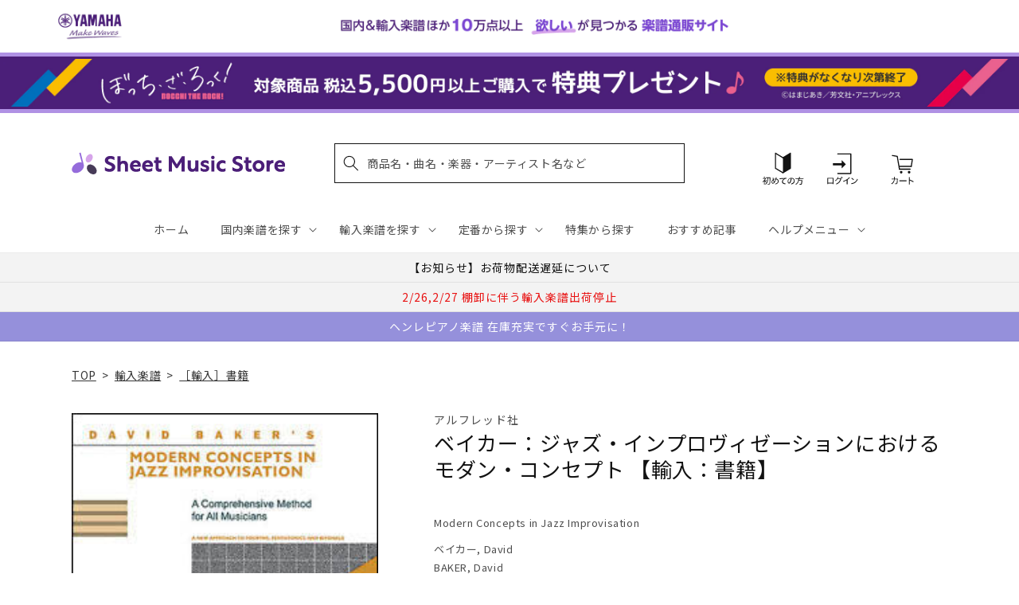

--- FILE ---
content_type: application/javascript; charset=utf-8
request_url: https://recommendations.loopclub.io/v2/storefront/template/?product_id=6910036705331&theme_id=124802433075&page=sheetmusic.jp.yamaha.com%2Fproducts%2F2600000363082&r_type=product&r_id=6910036705331&page_type=product_page&currency=JPY&shop=yamahasms.myshopify.com&user_id=1769317788-8f018d3a-dcd0-47ed-b85b-7b766feb1534&locale=ja&screen=desktop&qs=%7B%7D&client_id=15cdeb3d-1ad2-4cb9-a8f6-f046a3030685&cbt=true&cbs=true&market=2150793267&callback=jsonp_callback_53938
body_size: 9355
content:
jsonp_callback_53938({"visit_id":"1769317794-57dd4439-7e42-476c-b9e6-c457b8f22daa","widgets":[{"id":218812,"page_id":129788,"widget_serve_id":"e5262e63-5f21-4c26-84b3-a54427387f97","type":"similar_products","max_content":20,"min_content":1,"enabled":true,"location":"shopify-section-product-recommendations","title":"この商品に関連する商品","css":"/* ここから、追加CSS */li.rktheme-carousel-slide.glide__slide{    text-size-adjust: 100%;    -webkit-text-size-adjust: 100%;}.rktheme-carousel-arrows button {    display: block !important;}.rktheme-product-title {    margin-top: 0.5rem;    margin-bottom: 1.3rem;    font-weight: 400;    width: 100%;}a.rktheme-product-title {    text-decoration: none;    overflow: hidden;    display: -webkit-box;    -webkit-box-orient: vertical;    -webkit-line-clamp: 3;}a:hover.rktheme-product-title {    text-decoration: none;}a:hover.rktheme-bundle-product-title {    text-decoration: none;   opacity: 0.6 ;}.rktheme-product-price-wrap {    margin-bottom: 10px;    font-weight: 500;    width: 100%;    white-space: nowrap;}.rktheme-product-details {  position: relative;}.rktheme-product-title:after {  content: \"\";  position: absolute;  top: 0;  right: 0;  bottom: 0;  left: 0;  width: 100%;  height: 100%;  z-index: 1;}.rktheme-bundle-add-to-cart {    width: 100%;    color: #fff;    border: none;    border-radius: 0;     padding: 0.25em 3.0em!important;    font-weight: 400;    font-size: 0.95em!important;    line-height: 2.5em!important;    transition: opacity .15s ease-in-out;    opacity: 0.96;}.rktheme-bundle-product-title[data-current-product=true] {    font-weight: 400;    color: #121212;    text-decoration: none;    pointer-events: none;}.rktheme-bundle-product-title {    width: auto;    text-decoration: none;    background-color: transparent;    color: #121212;    -ms-flex-negative: 0;    flex-shrink: 0;    max-width: 720px;    white-space: nowrap;    text-overflow: ellipsis;    overflow: hidden;    line-height: 1.4!important;}.rktheme-bundle-total-price-amounts {    font-weight: 400;    font-size: 1.7rem;}.rktheme-bundle-total-price-info {    margin-bottom: 10px;}/* ここまで、追加CSS */[data-rk-widget-id='218812'] .rktheme-addtocart-select-arrow::after {    border-top-color: #fff;  }  [data-rk-widget-id='218812'] .rktheme-bundle-add-to-cart {    background-color: var(--add-cart-button-color);    color: #fff;  }  [data-rk-widget-id='218812'] .rktheme-bundle-add-to-cart:hover {    background-color: var(--add-cart-button-color);  }  [data-rk-widget-id='218812'] .rktheme-bundle-total-price-amounts {    color: #121212;  }  [data-rk-widget-id='218812'] .rktheme-bundle-product-item-prices {    color: #121212;  }  [data-rk-widget-id='218812'] .rktheme-widget-title {    font-size: 24px;  }  [data-rk-widget-id='218812'] .rktheme-bundle-title {    font-size: 24px;  }        [data-rk-widget-id='218812'] .rktheme-product-image {    object-fit: contain;  }          [data-rk-widget-id='218812'] .rktheme-widget-title {    text-align:left;  }                  [data-rk-widget-id='218812'] .rktheme-widget-container[data-ui-mode=desktop] .rktheme-bundle-image,  [data-rk-widget-id='218812'] .rktheme-widget-container[data-ui-mode=mobile] .rktheme-bundle-image {    position: absolute;    top: 0;    left: 0;    right: 0;    bottom: 0;    height: 100%;    width: 100%;    max-height: unset;            object-fit: contain      }        /* 課題3 追加CSS */  .glide__slide {    border: 1px solid #eee;    padding: 1rem 1rem 1.2rem;  }  .rktheme-product-image-wrap {    margin: 0 2rem 1rem;  }  .rktheme-carousel-arrow {    cursor: pointer;    width: 3.2rem !important;    height: 5.4rem !important;    padding: 0 !important;    display: grid;    place-items: center;    top: 45% !important;    transform: translateY(-50%);  }  .rktheme-carousel-arrow svg {    width: 1rem !important;    height: 1rem !important;  }  .rktheme-carousel-arrow.glide__arrow--left[data-style=rectangle] {    border-radius: 0 5px 5px 0;  }  .rktheme-carousel-arrow.glide__arrow--right[data-style=rectangle] {    border-radius: 5px 0 0 5px;  }  .rktheme-product-image-wrap {    padding-top: 120% !important;  }  .rktheme-product-title {    margin-bottom: 4px;  }  .rktheme-product-card:hover .rktheme-product-image--primary {    opacity: 0.7 ;  }  .rktheme-product-image-wrap:hover .rktheme-product-image--primary {    opacity: 0.7 ;  }  .rktheme-product-vendor {    letter-spacing: 0.03em;  }@media screen and (max-width: 749px) {  h3.rktheme-widget-title {    font-size: 20px !important;}  .rktheme-carousel-arrow {    display: none !important;    font-size: 15px;  }  .rktheme-product-card:hover .rktheme-product-image--primary{    opacity: 1;  }  .rktheme-product-image-wrap:hover .rktheme-product-image--primary {    opacity: 1;  }  a:hover.rktheme-product-title{    opacity: 1;  }  a:hover.rktheme-product-title {    text-decoration: none;  }  a:hover.rktheme-bundle-product-title {    text-decoration: none;  }  .rktheme-product-card:hover .rktheme-product-image--primary {    transform: none;  }  .rktheme-product-image-wrap[data-hover-mode=zoom]:hover .rktheme-product-image--primary {    transform: none;  }    .glide__slide {    border: 1px solid #eee;    padding: 1rem;  }}","layout":"carousel","cart_button_text":"Add to Cart","page_type":"product_page","desktop_per_view":4,"mobile_per_view":2,"carousel_control":"arrow","position_enabled":true,"position":2,"enable_cart_button":false,"cart_button_template":null,"extra":{},"enable_popup":false,"popup_config":{},"show_discount_label":false,"allow_out_of_stock":true,"tablet_per_view":3,"discount_config":{"enabled":null,"type":null,"value":null,"widget_message":null,"cart_message":null,"version":1,"apply_discount_only_to_rec":false},"cart_properties":{},"template":"<section class='rktheme-widget-container' data-layout='carousel'>    <h3 class='rktheme-widget-title'><span>この商品に関連する商品</span></h3>    <div class='rktheme-carousel-wrap'>      <div class='rktheme-carousel-container glide'>        <div class=\"rktheme-carousel-track glide__track\" data-glide-el=\"track\">          <ul class=\"rktheme-carousel-slides glide__slides\">                                                                                                                <li class='rktheme-carousel-slide glide__slide'>                  <div class='rktheme-product-card rktheme-grid-product' data-rk-product-id='7434539532339'>                    <a href='/products/2600011060949' class='rktheme-product-image-wrap' data-rk-track-type='clicked' data-rk-track-prevent-default='true'>                        <img class='rktheme-product-image  rktheme-product-image--primary' loading=\"lazy\" data-sizes=\"auto\" src=\"https://cdn.shopify.com/s/files/1/0553/1566/0851/files/GYB01106094_600x.jpg?v=1729675984\" data-src=\"https://cdn.shopify.com/s/files/1/0553/1566/0851/files/GYB01106094_600x.jpg?v=1729675984\" data-srcset=\"https://cdn.shopify.com/s/files/1/0553/1566/0851/files/GYB01106094_180x.jpg?v=1729675984 180w 290h, https://cdn.shopify.com/s/files/1/0553/1566/0851/files/GYB01106094_360x.jpg?v=1729675984 360w 580h, https://cdn.shopify.com/s/files/1/0553/1566/0851/files/GYB01106094_540x.jpg?v=1729675984 540w 870h, https://cdn.shopify.com/s/files/1/0553/1566/0851/files/GYB01106094.jpg?v=1729675984 600w 967h\" alt='オーロラ - ホワット・ハプンド・トゥ・ザ・ハート？(ハード・カバー) 【輸入：書籍】' />                        <img class='rktheme-product-image  Image--lazyload rktheme-product-image--secondary' loading=\"lazy\" data-sizes=\"auto\" src=\"https://cdn.shopify.com/s/files/1/0553/1566/0851/files/GYB01106094-01_600x.jpg?v=1730167606\" data-src=\"https://cdn.shopify.com/s/files/1/0553/1566/0851/files/GYB01106094-01_600x.jpg?v=1730167606\" data-srcset=\"https://cdn.shopify.com/s/files/1/0553/1566/0851/files/GYB01106094-01_180x.jpg?v=1730167606 180w 120h, https://cdn.shopify.com/s/files/1/0553/1566/0851/files/GYB01106094-01_360x.jpg?v=1730167606 360w 240h, https://cdn.shopify.com/s/files/1/0553/1566/0851/files/GYB01106094-01_540x.jpg?v=1730167606 540w 360h, https://cdn.shopify.com/s/files/1/0553/1566/0851/files/GYB01106094-01_720x.jpg?v=1730167606 720w 480h, https://cdn.shopify.com/s/files/1/0553/1566/0851/files/GYB01106094-01_900x.jpg?v=1730167606 900w 600h, https://cdn.shopify.com/s/files/1/0553/1566/0851/files/GYB01106094-01_1080x.jpg?v=1730167606 1080w 720h, https://cdn.shopify.com/s/files/1/0553/1566/0851/files/GYB01106094-01_1296x.jpg?v=1730167606 1296w 864h, https://cdn.shopify.com/s/files/1/0553/1566/0851/files/GYB01106094-01_1512x.jpg?v=1730167606 1512w 1008h, https://cdn.shopify.com/s/files/1/0553/1566/0851/files/GYB01106094-01_1728x.jpg?v=1730167606 1728w 1152h, https://cdn.shopify.com/s/files/1/0553/1566/0851/files/GYB01106094-01_1950x.jpg?v=1730167606 1950w 1300h, https://cdn.shopify.com/s/files/1/0553/1566/0851/files/GYB01106094-01_2100x.jpg?v=1730167606 2100w 1400h, https://cdn.shopify.com/s/files/1/0553/1566/0851/files/GYB01106094-01_2260x.jpg?v=1730167606 2260w 1506h, https://cdn.shopify.com/s/files/1/0553/1566/0851/files/GYB01106094-01_2450x.jpg?v=1730167606 2450w 1633h, https://cdn.shopify.com/s/files/1/0553/1566/0851/files/GYB01106094-01_2700x.jpg?v=1730167606 2700w 1800h, https://cdn.shopify.com/s/files/1/0553/1566/0851/files/GYB01106094-01_3000x.jpg?v=1730167606 3000w 2000h, https://cdn.shopify.com/s/files/1/0553/1566/0851/files/GYB01106094-01_3350x.jpg?v=1730167606 3350w 2233h, https://cdn.shopify.com/s/files/1/0553/1566/0851/files/GYB01106094-01_3750x.jpg?v=1730167606 3750w 2500h, https://cdn.shopify.com/s/files/1/0553/1566/0851/files/GYB01106094-01_4100x.jpg?v=1730167606 4100w 2733h, https://cdn.shopify.com/s/files/1/0553/1566/0851/files/GYB01106094-01.jpg?v=1730167606 4500w 3000h\" alt='オーロラ - ホワット・ハプンド・トゥ・ザ・ハート？(ハード・カバー) 【輸入：書籍】' />                      <div class='rktheme-discount-label' data-compare-price=\"None\" data-price=\"6600.0\" data-label=\"{percent} off\"></div>                      <div class='rktheme-added-to-cart-tooltip'>Added to cart!</div>                    </a>                    <div class='rktheme-product-details'>                      <a class='rktheme-product-title' href='/products/2600011060949' data-rk-track-type='clicked' data-rk-track-prevent-default='true'>                          オーロラ - ホワット・ハプンド・トゥ・ザ・ハート？(ハード・カバー) 【輸入：書籍】                      </a>                        <div class='rktheme-product-vendor rktheme-product-vendor--above-title'>フェイバー社</div>                        <div class='rktheme-product-vendor rktheme-product-vendor--below-title'>フェイバー社</div>                      <div class='rktheme-product-price-wrap' data-compare-price='False'>                          <span class='rktheme-product-price rktheme-product-price--original'>                            <span class='money'>6,600 円（税込）</span>                          </span>                      </div>                      <div class='rktheme-addtocart-container'>                          <button type='button' class='rktheme-addtocart-button' data-rk-variant-id='42698767826995'>カートに入れる</button>                      </div>                    </div>                  </div>              </li>                                                                                                                <li class='rktheme-carousel-slide glide__slide'>                  <div class='rktheme-product-card rktheme-grid-product' data-rk-product-id='7383676256307'>                    <a href='/products/2600011057062' class='rktheme-product-image-wrap' data-rk-track-type='clicked' data-rk-track-prevent-default='true'>                        <img class='rktheme-product-image  rktheme-product-image--primary' loading=\"lazy\" data-sizes=\"auto\" src=\"https://cdn.shopify.com/s/files/1/0553/1566/0851/files/GYB01105706_600x.jpg?v=1722246727\" data-src=\"https://cdn.shopify.com/s/files/1/0553/1566/0851/files/GYB01105706_600x.jpg?v=1722246727\" data-srcset=\"https://cdn.shopify.com/s/files/1/0553/1566/0851/files/GYB01105706_180x.jpg?v=1722246727 180w 201h, https://cdn.shopify.com/s/files/1/0553/1566/0851/files/GYB01105706_360x.jpg?v=1722246727 360w 402h, https://cdn.shopify.com/s/files/1/0553/1566/0851/files/GYB01105706.jpg?v=1722246727 536w 600h\" alt='モーツァルト：ケッヘル目録: ルートヴィヒ・リッター・フォン・ケッヘルによるW. A. モーツァルト音楽作品主題目録/ザスロー編(布装) 【輸入：書籍】' />                        <img class='rktheme-product-image  Image--lazyload rktheme-product-image--secondary' loading=\"lazy\" data-sizes=\"auto\" src=\"https://cdn.shopify.com/s/files/1/0553/1566/0851/files/GYB01105706_2_600x.jpg?v=1726037974\" data-src=\"https://cdn.shopify.com/s/files/1/0553/1566/0851/files/GYB01105706_2_600x.jpg?v=1726037974\" data-srcset=\"https://cdn.shopify.com/s/files/1/0553/1566/0851/files/GYB01105706_2_180x.jpg?v=1726037974 180w 130h, https://cdn.shopify.com/s/files/1/0553/1566/0851/files/GYB01105706_2_360x.jpg?v=1726037974 360w 261h, https://cdn.shopify.com/s/files/1/0553/1566/0851/files/GYB01105706_2_540x.jpg?v=1726037974 540w 392h, https://cdn.shopify.com/s/files/1/0553/1566/0851/files/GYB01105706_2_720x.jpg?v=1726037974 720w 522h, https://cdn.shopify.com/s/files/1/0553/1566/0851/files/GYB01105706_2_900x.jpg?v=1726037974 900w 653h, https://cdn.shopify.com/s/files/1/0553/1566/0851/files/GYB01105706_2_1080x.jpg?v=1726037974 1080w 784h, https://cdn.shopify.com/s/files/1/0553/1566/0851/files/GYB01105706_2_1296x.jpg?v=1726037974 1296w 941h, https://cdn.shopify.com/s/files/1/0553/1566/0851/files/GYB01105706_2_1512x.jpg?v=1726037974 1512w 1098h, https://cdn.shopify.com/s/files/1/0553/1566/0851/files/GYB01105706_2_1728x.jpg?v=1726037974 1728w 1255h, https://cdn.shopify.com/s/files/1/0553/1566/0851/files/GYB01105706_2_1950x.jpg?v=1726037974 1950w 1416h, https://cdn.shopify.com/s/files/1/0553/1566/0851/files/GYB01105706_2_2100x.jpg?v=1726037974 2100w 1525h, https://cdn.shopify.com/s/files/1/0553/1566/0851/files/GYB01105706_2_2260x.jpg?v=1726037974 2260w 1641h, https://cdn.shopify.com/s/files/1/0553/1566/0851/files/GYB01105706_2_2450x.jpg?v=1726037974 2450w 1779h, https://cdn.shopify.com/s/files/1/0553/1566/0851/files/GYB01105706_2_2700x.jpg?v=1726037974 2700w 1961h, https://cdn.shopify.com/s/files/1/0553/1566/0851/files/GYB01105706_2.jpg?v=1726037974 3000w 2179h\" alt='モーツァルト：ケッヘル目録: ルートヴィヒ・リッター・フォン・ケッヘルによるW. A. モーツァルト音楽作品主題目録/ザスロー編(布装) 【輸入：書籍】' />                      <div class='rktheme-discount-label' data-compare-price=\"None\" data-price=\"99220.0\" data-label=\"{percent} off\"></div>                      <div class='rktheme-added-to-cart-tooltip'>Added to cart!</div>                    </a>                    <div class='rktheme-product-details'>                      <a class='rktheme-product-title' href='/products/2600011057062' data-rk-track-type='clicked' data-rk-track-prevent-default='true'>                          モーツァルト：ケッヘル目録: ルートヴィヒ・リッター・フォン・ケッヘルによるW. A. モーツァルト音楽作品主題目録/ザスロー編(布装) 【輸入：書籍】                      </a>                        <div class='rktheme-product-vendor rktheme-product-vendor--above-title'>ブライトコップ & ヘルテル社</div>                        <div class='rktheme-product-vendor rktheme-product-vendor--below-title'>ブライトコップ & ヘルテル社</div>                      <div class='rktheme-product-price-wrap' data-compare-price='False'>                          <span class='rktheme-product-price rktheme-product-price--original'>                            <span class='money'>99,220 円（税込）</span>                          </span>                      </div>                      <div class='rktheme-addtocart-container'>                          <button type='button' class='rktheme-addtocart-button' data-rk-variant-id='42532566466611'>カートに入れる</button>                      </div>                    </div>                  </div>              </li>                                                                                                                <li class='rktheme-carousel-slide glide__slide'>                  <div class='rktheme-product-card rktheme-grid-product' data-rk-product-id='6910036213811'>                    <a href='/products/2600000333092' class='rktheme-product-image-wrap' data-rk-track-type='clicked' data-rk-track-prevent-default='true'>                        <img class='rktheme-product-image  rktheme-product-image--primary' loading=\"lazy\" data-sizes=\"auto\" src=\"https://cdn.shopify.com/s/files/1/0553/1566/0851/files/no_image_240131_7918a10c-6d80-4a18-942b-9016e6864c8b_600x.jpg?v=1712626127\" data-src=\"https://cdn.shopify.com/s/files/1/0553/1566/0851/files/no_image_240131_7918a10c-6d80-4a18-942b-9016e6864c8b_600x.jpg?v=1712626127\" data-srcset=\"https://cdn.shopify.com/s/files/1/0553/1566/0851/files/no_image_240131_7918a10c-6d80-4a18-942b-9016e6864c8b_180x.jpg?v=1712626127 180w 236h, https://cdn.shopify.com/s/files/1/0553/1566/0851/files/no_image_240131_7918a10c-6d80-4a18-942b-9016e6864c8b_360x.jpg?v=1712626127 360w 473h, https://cdn.shopify.com/s/files/1/0553/1566/0851/files/no_image_240131_7918a10c-6d80-4a18-942b-9016e6864c8b_540x.jpg?v=1712626127 540w 710h, https://cdn.shopify.com/s/files/1/0553/1566/0851/files/no_image_240131_7918a10c-6d80-4a18-942b-9016e6864c8b_720x.jpg?v=1712626127 720w 947h, https://cdn.shopify.com/s/files/1/0553/1566/0851/files/no_image_240131_7918a10c-6d80-4a18-942b-9016e6864c8b_900x.jpg?v=1712626127 900w 1184h, https://cdn.shopify.com/s/files/1/0553/1566/0851/files/no_image_240131_7918a10c-6d80-4a18-942b-9016e6864c8b.jpg?v=1712626127 912w 1200h\" alt='テイラー：実践音楽理論  ABRSM グレード 2 【輸入：書籍】' />                      <div class='rktheme-discount-label' data-compare-price=\"None\" data-price=\"3410.0\" data-label=\"{percent} off\"></div>                      <div class='rktheme-added-to-cart-tooltip'>Added to cart!</div>                    </a>                    <div class='rktheme-product-details'>                      <a class='rktheme-product-title' href='/products/2600000333092' data-rk-track-type='clicked' data-rk-track-prevent-default='true'>                          テイラー：実践音楽理論  ABRSM グレード 2 【輸入：書籍】                      </a>                        <div class='rktheme-product-vendor rktheme-product-vendor--above-title'>イギリス王室アカデミー出版社</div>                        <div class='rktheme-product-vendor rktheme-product-vendor--below-title'>イギリス王室アカデミー出版社</div>                      <div class='rktheme-product-price-wrap' data-compare-price='False'>                          <span class='rktheme-product-price rktheme-product-price--original'>                            <span class='money'>3,410 円（税込）</span>                          </span>                      </div>                      <div class='rktheme-addtocart-container'>                          <button type='button' class='rktheme-addtocart-button' data-rk-variant-id='41268134412339'>カートに入れる</button>                      </div>                    </div>                  </div>              </li>                                                                                                                <li class='rktheme-carousel-slide glide__slide'>                  <div class='rktheme-product-card rktheme-grid-product' data-rk-product-id='6911667241011'>                    <a href='/products/2600001253740' class='rktheme-product-image-wrap' data-rk-track-type='clicked' data-rk-track-prevent-default='true'>                        <img class='rktheme-product-image  rktheme-product-image--primary' loading=\"lazy\" data-sizes=\"auto\" src=\"https://cdn.shopify.com/s/files/1/0553/1566/0851/files/no_image_240131_c65545b0-2021-48b4-84b6-ceacd9acc8ad_600x.jpg?v=1712633181\" data-src=\"https://cdn.shopify.com/s/files/1/0553/1566/0851/files/no_image_240131_c65545b0-2021-48b4-84b6-ceacd9acc8ad_600x.jpg?v=1712633181\" data-srcset=\"https://cdn.shopify.com/s/files/1/0553/1566/0851/files/no_image_240131_c65545b0-2021-48b4-84b6-ceacd9acc8ad_180x.jpg?v=1712633181 180w 236h, https://cdn.shopify.com/s/files/1/0553/1566/0851/files/no_image_240131_c65545b0-2021-48b4-84b6-ceacd9acc8ad_360x.jpg?v=1712633181 360w 473h, https://cdn.shopify.com/s/files/1/0553/1566/0851/files/no_image_240131_c65545b0-2021-48b4-84b6-ceacd9acc8ad_540x.jpg?v=1712633181 540w 710h, https://cdn.shopify.com/s/files/1/0553/1566/0851/files/no_image_240131_c65545b0-2021-48b4-84b6-ceacd9acc8ad_720x.jpg?v=1712633181 720w 947h, https://cdn.shopify.com/s/files/1/0553/1566/0851/files/no_image_240131_c65545b0-2021-48b4-84b6-ceacd9acc8ad_900x.jpg?v=1712633181 900w 1184h, https://cdn.shopify.com/s/files/1/0553/1566/0851/files/no_image_240131_c65545b0-2021-48b4-84b6-ceacd9acc8ad.jpg?v=1712633181 912w 1200h\" alt='ブラウン：古典派とロマン派の演奏技法 1750年-1900年 【輸入：書籍】' />                      <div class='rktheme-discount-label' data-compare-price=\"None\" data-price=\"31020.0\" data-label=\"{percent} off\"></div>                      <div class='rktheme-added-to-cart-tooltip'>Added to cart!</div>                    </a>                    <div class='rktheme-product-details'>                      <a class='rktheme-product-title' href='/products/2600001253740' data-rk-track-type='clicked' data-rk-track-prevent-default='true'>                          ブラウン：古典派とロマン派の演奏技法 1750年-1900年 【輸入：書籍】                      </a>                        <div class='rktheme-product-vendor rktheme-product-vendor--above-title'>オックスフォード大学出版局</div>                        <div class='rktheme-product-vendor rktheme-product-vendor--below-title'>オックスフォード大学出版局</div>                      <div class='rktheme-product-price-wrap' data-compare-price='False'>                          <span class='rktheme-product-price rktheme-product-price--original'>                            <span class='money'>31,020 円（税込）</span>                          </span>                      </div>                      <div class='rktheme-addtocart-container'>                          <button type='button' class='rktheme-addtocart-button' data-rk-variant-id='41269896708147'>カートに入れる</button>                      </div>                    </div>                  </div>              </li>                                                                                                                <li class='rktheme-carousel-slide glide__slide'>                  <div class='rktheme-product-card rktheme-grid-product' data-rk-product-id='7243469324339'>                    <a href='/products/2600011053026' class='rktheme-product-image-wrap' data-rk-track-type='clicked' data-rk-track-prevent-default='true'>                        <img class='rktheme-product-image  rktheme-product-image--primary' loading=\"lazy\" data-sizes=\"auto\" src=\"https://cdn.shopify.com/s/files/1/0553/1566/0851/files/GYB01105302_600x.jpg?v=1715746277\" data-src=\"https://cdn.shopify.com/s/files/1/0553/1566/0851/files/GYB01105302_600x.jpg?v=1715746277\" data-srcset=\"https://cdn.shopify.com/s/files/1/0553/1566/0851/files/GYB01105302_180x.jpg?v=1715746277 180w 127h, https://cdn.shopify.com/s/files/1/0553/1566/0851/files/GYB01105302_360x.jpg?v=1715746277 360w 254h, https://cdn.shopify.com/s/files/1/0553/1566/0851/files/GYB01105302_540x.jpg?v=1715746277 540w 381h, https://cdn.shopify.com/s/files/1/0553/1566/0851/files/GYB01105302_720x.jpg?v=1715746277 720w 508h, https://cdn.shopify.com/s/files/1/0553/1566/0851/files/GYB01105302_900x.jpg?v=1715746277 900w 636h, https://cdn.shopify.com/s/files/1/0553/1566/0851/files/GYB01105302_1080x.jpg?v=1715746277 1080w 763h, https://cdn.shopify.com/s/files/1/0553/1566/0851/files/GYB01105302.jpg?v=1715746277 1132w 800h\" alt='ストーク：マウスピースの正しい理解(田宮堅二 訳)(日本語版) 【輸入：書籍】' />                      <div class='rktheme-discount-label' data-compare-price=\"None\" data-price=\"2970.0\" data-label=\"{percent} off\"></div>                      <div class='rktheme-added-to-cart-tooltip'>Added to cart!</div>                    </a>                    <div class='rktheme-product-details'>                      <a class='rktheme-product-title' href='/products/2600011053026' data-rk-track-type='clicked' data-rk-track-prevent-default='true'>                          ストーク：マウスピースの正しい理解(田宮堅二 訳)(日本語版) 【輸入：書籍】                      </a>                        <div class='rktheme-product-vendor rktheme-product-vendor--above-title'>ビム社</div>                        <div class='rktheme-product-vendor rktheme-product-vendor--below-title'>ビム社</div>                      <div class='rktheme-product-price-wrap' data-compare-price='False'>                          <span class='rktheme-product-price rktheme-product-price--original'>                            <span class='money'>2,970 円（税込）</span>                          </span>                      </div>                      <div class='rktheme-addtocart-container'>                          <button type='button' class='rktheme-addtocart-button' data-rk-variant-id='42224941301811'>カートに入れる</button>                      </div>                    </div>                  </div>              </li>                                                                                                                <li class='rktheme-carousel-slide glide__slide'>                  <div class='rktheme-product-card rktheme-grid-product' data-rk-product-id='7141004640307'>                    <a href='/products/2600011051336' class='rktheme-product-image-wrap' data-rk-track-type='clicked' data-rk-track-prevent-default='true'>                        <img class='rktheme-product-image  rktheme-product-image--primary' loading=\"lazy\" data-sizes=\"auto\" src=\"https://cdn.shopify.com/s/files/1/0553/1566/0851/files/GYB01105133_600x.jpg?v=1713155337\" data-src=\"https://cdn.shopify.com/s/files/1/0553/1566/0851/files/GYB01105133_600x.jpg?v=1713155337\" data-srcset=\"https://cdn.shopify.com/s/files/1/0553/1566/0851/files/GYB01105133_180x.jpg?v=1713155337 180w 180h, https://cdn.shopify.com/s/files/1/0553/1566/0851/files/GYB01105133_360x.jpg?v=1713155337 360w 360h, https://cdn.shopify.com/s/files/1/0553/1566/0851/files/GYB01105133.jpg?v=1713155337 400w 400h\" alt='ヘンレ・記憶ゲーム: 楽器神経衰弱 【輸入：書籍】' />                        <img class='rktheme-product-image  Image--lazyload rktheme-product-image--secondary' loading=\"lazy\" data-sizes=\"auto\" src=\"https://cdn.shopify.com/s/files/1/0553/1566/0851/files/GYB01105133_2_600x.jpg?v=1718959546\" data-src=\"https://cdn.shopify.com/s/files/1/0553/1566/0851/files/GYB01105133_2_600x.jpg?v=1718959546\" data-srcset=\"https://cdn.shopify.com/s/files/1/0553/1566/0851/files/GYB01105133_2_180x.jpg?v=1718959546 180w 180h, https://cdn.shopify.com/s/files/1/0553/1566/0851/files/GYB01105133_2_360x.jpg?v=1718959546 360w 360h, https://cdn.shopify.com/s/files/1/0553/1566/0851/files/GYB01105133_2_540x.jpg?v=1718959546 540w 540h, https://cdn.shopify.com/s/files/1/0553/1566/0851/files/GYB01105133_2_720x.jpg?v=1718959546 720w 720h, https://cdn.shopify.com/s/files/1/0553/1566/0851/files/GYB01105133_2.jpg?v=1718959546 800w 800h\" alt='ヘンレ・記憶ゲーム: 楽器神経衰弱 【輸入：書籍】' />                      <div class='rktheme-discount-label' data-compare-price=\"None\" data-price=\"6930.0\" data-label=\"{percent} off\"></div>                      <div class='rktheme-added-to-cart-tooltip'>Added to cart!</div>                    </a>                    <div class='rktheme-product-details'>                      <a class='rktheme-product-title' href='/products/2600011051336' data-rk-track-type='clicked' data-rk-track-prevent-default='true'>                          ヘンレ・記憶ゲーム: 楽器神経衰弱 【輸入：書籍】                      </a>                        <div class='rktheme-product-vendor rktheme-product-vendor--above-title'>ヘンレ社</div>                        <div class='rktheme-product-vendor rktheme-product-vendor--below-title'>ヘンレ社</div>                      <div class='rktheme-product-price-wrap' data-compare-price='False'>                          <span class='rktheme-product-price rktheme-product-price--original'>                            <span class='money'>6,930 円（税込）</span>                          </span>                      </div>                      <div class='rktheme-addtocart-container'>                          <button type='button' class='rktheme-addtocart-button' data-rk-variant-id='41982467407923'>カートに入れる</button>                      </div>                    </div>                  </div>              </li>                                                                                                                <li class='rktheme-carousel-slide glide__slide'>                  <div class='rktheme-product-card rktheme-grid-product' data-rk-product-id='6977069416499'>                    <a href='/products/2600011042259' class='rktheme-product-image-wrap' data-rk-track-type='clicked' data-rk-track-prevent-default='true'>                        <img class='rktheme-product-image  rktheme-product-image--primary' loading=\"lazy\" data-sizes=\"auto\" src=\"https://cdn.shopify.com/s/files/1/0553/1566/0851/files/GYB01104225_1_600x.jpg?v=1698888936\" data-src=\"https://cdn.shopify.com/s/files/1/0553/1566/0851/files/GYB01104225_1_600x.jpg?v=1698888936\" data-srcset=\"https://cdn.shopify.com/s/files/1/0553/1566/0851/files/GYB01104225_1_180x.jpg?v=1698888936 180w 278h, https://cdn.shopify.com/s/files/1/0553/1566/0851/files/GYB01104225_1_360x.jpg?v=1698888936 360w 556h, https://cdn.shopify.com/s/files/1/0553/1566/0851/files/GYB01104225_1_540x.jpg?v=1698888936 540w 835h, https://cdn.shopify.com/s/files/1/0553/1566/0851/files/GYB01104225_1_720x.jpg?v=1698888936 720w 1113h, https://cdn.shopify.com/s/files/1/0553/1566/0851/files/GYB01104225_1_900x.jpg?v=1698888936 900w 1391h, https://cdn.shopify.com/s/files/1/0553/1566/0851/files/GYB01104225_1_1080x.jpg?v=1698888936 1080w 1670h, https://cdn.shopify.com/s/files/1/0553/1566/0851/files/GYB01104225_1_1296x.jpg?v=1698888936 1296w 2004h, https://cdn.shopify.com/s/files/1/0553/1566/0851/files/GYB01104225_1_1512x.jpg?v=1698888936 1512w 2338h, https://cdn.shopify.com/s/files/1/0553/1566/0851/files/GYB01104225_1_1728x.jpg?v=1698888936 1728w 2672h, https://cdn.shopify.com/s/files/1/0553/1566/0851/files/GYB01104225_1.jpg?v=1698888936 1795w 2776h\" alt='オーロラ - The Gods We Can Touch(ハード・カバー) 【輸入：書籍】' />                        <img class='rktheme-product-image  Image--lazyload rktheme-product-image--secondary' loading=\"lazy\" data-sizes=\"auto\" src=\"https://cdn.shopify.com/s/files/1/0553/1566/0851/files/GYB01104225_2_600x.jpg?v=1698888946\" data-src=\"https://cdn.shopify.com/s/files/1/0553/1566/0851/files/GYB01104225_2_600x.jpg?v=1698888946\" data-srcset=\"https://cdn.shopify.com/s/files/1/0553/1566/0851/files/GYB01104225_2_180x.jpg?v=1698888946 180w 139h, https://cdn.shopify.com/s/files/1/0553/1566/0851/files/GYB01104225_2_360x.jpg?v=1698888946 360w 278h, https://cdn.shopify.com/s/files/1/0553/1566/0851/files/GYB01104225_2_540x.jpg?v=1698888946 540w 417h, https://cdn.shopify.com/s/files/1/0553/1566/0851/files/GYB01104225_2_720x.jpg?v=1698888946 720w 556h, https://cdn.shopify.com/s/files/1/0553/1566/0851/files/GYB01104225_2_900x.jpg?v=1698888946 900w 695h, https://cdn.shopify.com/s/files/1/0553/1566/0851/files/GYB01104225_2_1080x.jpg?v=1698888946 1080w 835h, https://cdn.shopify.com/s/files/1/0553/1566/0851/files/GYB01104225_2_1296x.jpg?v=1698888946 1296w 1002h, https://cdn.shopify.com/s/files/1/0553/1566/0851/files/GYB01104225_2_1512x.jpg?v=1698888946 1512w 1169h, https://cdn.shopify.com/s/files/1/0553/1566/0851/files/GYB01104225_2_1728x.jpg?v=1698888946 1728w 1336h, https://cdn.shopify.com/s/files/1/0553/1566/0851/files/GYB01104225_2_1950x.jpg?v=1698888946 1950w 1507h, https://cdn.shopify.com/s/files/1/0553/1566/0851/files/GYB01104225_2_2100x.jpg?v=1698888946 2100w 1623h, https://cdn.shopify.com/s/files/1/0553/1566/0851/files/GYB01104225_2_2260x.jpg?v=1698888946 2260w 1747h, https://cdn.shopify.com/s/files/1/0553/1566/0851/files/GYB01104225_2_2450x.jpg?v=1698888946 2450w 1894h, https://cdn.shopify.com/s/files/1/0553/1566/0851/files/GYB01104225_2_2700x.jpg?v=1698888946 2700w 2087h, https://cdn.shopify.com/s/files/1/0553/1566/0851/files/GYB01104225_2_3000x.jpg?v=1698888946 3000w 2319h, https://cdn.shopify.com/s/files/1/0553/1566/0851/files/GYB01104225_2.jpg?v=1698888946 3144w 2431h\" alt='オーロラ - The Gods We Can Touch(ハード・カバー) 【輸入：書籍】' />                      <div class='rktheme-discount-label' data-compare-price=\"None\" data-price=\"6600.0\" data-label=\"{percent} off\"></div>                      <div class='rktheme-added-to-cart-tooltip'>Added to cart!</div>                    </a>                    <div class='rktheme-product-details'>                      <a class='rktheme-product-title' href='/products/2600011042259' data-rk-track-type='clicked' data-rk-track-prevent-default='true'>                          オーロラ - The Gods We Can Touch(ハード・カバー) 【輸入：書籍】                      </a>                        <div class='rktheme-product-vendor rktheme-product-vendor--above-title'>フェイバー社</div>                        <div class='rktheme-product-vendor rktheme-product-vendor--below-title'>フェイバー社</div>                      <div class='rktheme-product-price-wrap' data-compare-price='False'>                          <span class='rktheme-product-price rktheme-product-price--original'>                            <span class='money'>6,600 円（税込）</span>                          </span>                      </div>                      <div class='rktheme-addtocart-container'>                          <button type='button' class='rktheme-addtocart-button' data-rk-variant-id='41470919082035'>カートに入れる</button>                      </div>                    </div>                  </div>              </li>                                                                                                                <li class='rktheme-carousel-slide glide__slide'>                  <div class='rktheme-product-card rktheme-grid-product' data-rk-product-id='6911854018611'>                    <a href='/products/2600001351026' class='rktheme-product-image-wrap' data-rk-track-type='clicked' data-rk-track-prevent-default='true'>                        <img class='rktheme-product-image  rktheme-product-image--primary' loading=\"lazy\" data-sizes=\"auto\" src=\"https://cdn.shopify.com/s/files/1/0553/1566/0851/files/GYB00135102_600x.jpg?v=1746004192\" data-src=\"https://cdn.shopify.com/s/files/1/0553/1566/0851/files/GYB00135102_600x.jpg?v=1746004192\" data-srcset=\"https://cdn.shopify.com/s/files/1/0553/1566/0851/files/GYB00135102_180x.jpg?v=1746004192 180w 253h, https://cdn.shopify.com/s/files/1/0553/1566/0851/files/GYB00135102_360x.jpg?v=1746004192 360w 507h, https://cdn.shopify.com/s/files/1/0553/1566/0851/files/GYB00135102_540x.jpg?v=1746004192 540w 760h, https://cdn.shopify.com/s/files/1/0553/1566/0851/files/GYB00135102.jpg?v=1746004192 710w 1000h\" alt='ロンキン：ジャン・マリ・ロンデックスによるサクソフォン・レパートリーの手引き 1844年-2012年 【輸入：書籍】' />                      <div class='rktheme-discount-label' data-compare-price=\"None\" data-price=\"21010.0\" data-label=\"{percent} off\"></div>                      <div class='rktheme-added-to-cart-tooltip'>Added to cart!</div>                    </a>                    <div class='rktheme-product-details'>                      <a class='rktheme-product-title' href='/products/2600001351026' data-rk-track-type='clicked' data-rk-track-prevent-default='true'>                          ロンキン：ジャン・マリ・ロンデックスによるサクソフォン・レパートリーの手引き 1844年-2012年 【輸入：書籍】                      </a>                        <div class='rktheme-product-vendor rktheme-product-vendor--above-title'>カール・フィッシャー社</div>                        <div class='rktheme-product-vendor rktheme-product-vendor--below-title'>カール・フィッシャー社</div>                      <div class='rktheme-product-price-wrap' data-compare-price='False'>                          <span class='rktheme-product-price rktheme-product-price--original'>                            <span class='money'>21,010 円（税込）</span>                          </span>                      </div>                      <div class='rktheme-addtocart-container'>                          <button type='button' class='rktheme-addtocart-button' data-rk-variant-id='41270092365875'>カートに入れる</button>                      </div>                    </div>                  </div>              </li>                                                                                                                <li class='rktheme-carousel-slide glide__slide'>                  <div class='rktheme-product-card rktheme-grid-product' data-rk-product-id='6911781830707'>                    <a href='/products/2600001315103' class='rktheme-product-image-wrap' data-rk-track-type='clicked' data-rk-track-prevent-default='true'>                        <img class='rktheme-product-image  rktheme-product-image--primary' loading=\"lazy\" data-sizes=\"auto\" src=\"https://cdn.shopify.com/s/files/1/0553/1566/0851/files/GYB00131510_600x.jpg?v=1697599623\" data-src=\"https://cdn.shopify.com/s/files/1/0553/1566/0851/files/GYB00131510_600x.jpg?v=1697599623\" data-srcset=\"https://cdn.shopify.com/s/files/1/0553/1566/0851/files/GYB00131510_180x.jpg?v=1697599623 180w 252h, https://cdn.shopify.com/s/files/1/0553/1566/0851/files/GYB00131510_360x.jpg?v=1697599623 360w 504h, https://cdn.shopify.com/s/files/1/0553/1566/0851/files/GYB00131510_540x.jpg?v=1697599623 540w 756h, https://cdn.shopify.com/s/files/1/0553/1566/0851/files/GYB00131510.jpg?v=1697599623 552w 773h\" alt='アルフレッド社 ミュージック・トランプ: クラシック作曲家シリーズ 【輸入：書籍】' />                        <img class='rktheme-product-image  Image--lazyload rktheme-product-image--secondary' loading=\"lazy\" data-sizes=\"auto\" src=\"https://cdn.shopify.com/s/files/1/0553/1566/0851/files/GYB00131510_1_600x.jpg?v=1698039517\" data-src=\"https://cdn.shopify.com/s/files/1/0553/1566/0851/files/GYB00131510_1_600x.jpg?v=1698039517\" data-srcset=\"https://cdn.shopify.com/s/files/1/0553/1566/0851/files/GYB00131510_1_180x.jpg?v=1698039517 180w 251h, https://cdn.shopify.com/s/files/1/0553/1566/0851/files/GYB00131510_1_360x.jpg?v=1698039517 360w 503h, https://cdn.shopify.com/s/files/1/0553/1566/0851/files/GYB00131510_1_540x.jpg?v=1698039517 540w 755h, https://cdn.shopify.com/s/files/1/0553/1566/0851/files/GYB00131510_1.jpg?v=1698039517 658w 921h\" alt='アルフレッド社 ミュージック・トランプ: クラシック作曲家シリーズ 【輸入：書籍】' />                      <div class='rktheme-discount-label' data-compare-price=\"None\" data-price=\"2310.0\" data-label=\"{percent} off\"></div>                      <div class='rktheme-added-to-cart-tooltip'>Added to cart!</div>                    </a>                    <div class='rktheme-product-details'>                      <a class='rktheme-product-title' href='/products/2600001315103' data-rk-track-type='clicked' data-rk-track-prevent-default='true'>                          アルフレッド社 ミュージック・トランプ: クラシック作曲家シリーズ 【輸入：書籍】                      </a>                        <div class='rktheme-product-vendor rktheme-product-vendor--above-title'>アルフレッド社</div>                        <div class='rktheme-product-vendor rktheme-product-vendor--below-title'>アルフレッド社</div>                      <div class='rktheme-product-price-wrap' data-compare-price='False'>                          <span class='rktheme-product-price rktheme-product-price--original'>                            <span class='money'>2,310 円（税込）</span>                          </span>                      </div>                      <div class='rktheme-addtocart-container'>                          <button type='button' class='rktheme-addtocart-button' data-rk-variant-id='41270014476339'>カートに入れる</button>                      </div>                    </div>                  </div>              </li>                                                                                                                <li class='rktheme-carousel-slide glide__slide'>                  <div class='rktheme-product-card rktheme-grid-product' data-rk-product-id='6911700893747'>                    <a href='/products/2600001274790' class='rktheme-product-image-wrap' data-rk-track-type='clicked' data-rk-track-prevent-default='true'>                        <img class='rktheme-product-image  rktheme-product-image--primary' loading=\"lazy\" data-sizes=\"auto\" src=\"https://cdn.shopify.com/s/files/1/0553/1566/0851/files/no_image_240131_0e994269-8f6b-4e31-98cc-a45995af3aaf_600x.jpg?v=1712633334\" data-src=\"https://cdn.shopify.com/s/files/1/0553/1566/0851/files/no_image_240131_0e994269-8f6b-4e31-98cc-a45995af3aaf_600x.jpg?v=1712633334\" data-srcset=\"https://cdn.shopify.com/s/files/1/0553/1566/0851/files/no_image_240131_0e994269-8f6b-4e31-98cc-a45995af3aaf_180x.jpg?v=1712633334 180w 236h, https://cdn.shopify.com/s/files/1/0553/1566/0851/files/no_image_240131_0e994269-8f6b-4e31-98cc-a45995af3aaf_360x.jpg?v=1712633334 360w 473h, https://cdn.shopify.com/s/files/1/0553/1566/0851/files/no_image_240131_0e994269-8f6b-4e31-98cc-a45995af3aaf_540x.jpg?v=1712633334 540w 710h, https://cdn.shopify.com/s/files/1/0553/1566/0851/files/no_image_240131_0e994269-8f6b-4e31-98cc-a45995af3aaf_720x.jpg?v=1712633334 720w 947h, https://cdn.shopify.com/s/files/1/0553/1566/0851/files/no_image_240131_0e994269-8f6b-4e31-98cc-a45995af3aaf_900x.jpg?v=1712633334 900w 1184h, https://cdn.shopify.com/s/files/1/0553/1566/0851/files/no_image_240131_0e994269-8f6b-4e31-98cc-a45995af3aaf.jpg?v=1712633334 912w 1200h\" alt='マラフィオッティ：カルーソー発声の秘密: 合理的なヴォイス・トレーニング 【輸入：書籍】' />                      <div class='rktheme-discount-label' data-compare-price=\"None\" data-price=\"3740.0\" data-label=\"{percent} off\"></div>                      <div class='rktheme-added-to-cart-tooltip'>Added to cart!</div>                    </a>                    <div class='rktheme-product-details'>                      <a class='rktheme-product-title' href='/products/2600001274790' data-rk-track-type='clicked' data-rk-track-prevent-default='true'>                          マラフィオッティ：カルーソー発声の秘密: 合理的なヴォイス・トレーニング 【輸入：書籍】                      </a>                        <div class='rktheme-product-vendor rktheme-product-vendor--above-title'>ドーヴァー社</div>                        <div class='rktheme-product-vendor rktheme-product-vendor--below-title'>ドーヴァー社</div>                      <div class='rktheme-product-price-wrap' data-compare-price='False'>                          <span class='rktheme-product-price rktheme-product-price--original'>                            <span class='money'>3,740 円（税込）</span>                          </span>                      </div>                      <div class='rktheme-addtocart-container'>                          <button type='button' class='rktheme-addtocart-button' data-rk-variant-id='41269931966515'>カートに入れる</button>                      </div>                    </div>                  </div>              </li>                                                                                                                <li class='rktheme-carousel-slide glide__slide'>                  <div class='rktheme-product-card rktheme-grid-product' data-rk-product-id='6911615467571'>                    <a href='/products/2600001225556' class='rktheme-product-image-wrap' data-rk-track-type='clicked' data-rk-track-prevent-default='true'>                        <img class='rktheme-product-image  rktheme-product-image--primary' loading=\"lazy\" data-sizes=\"auto\" src=\"https://cdn.shopify.com/s/files/1/0553/1566/0851/products/2600001225556_600x.jpg?v=1681863520\" data-src=\"https://cdn.shopify.com/s/files/1/0553/1566/0851/products/2600001225556_600x.jpg?v=1681863520\" data-srcset=\"https://cdn.shopify.com/s/files/1/0553/1566/0851/products/2600001225556_180x.jpg?v=1681863520 180w 263h, https://cdn.shopify.com/s/files/1/0553/1566/0851/products/2600001225556_360x.jpg?v=1681863520 360w 526h, https://cdn.shopify.com/s/files/1/0553/1566/0851/products/2600001225556.jpg?v=1681863520 443w 648h\" alt='バルトーク：Folk Music in Bartok&#x27;s Compositions - A Source Catalog/Lampert編(CD付)(ハードカバー) 【輸入：書籍】' />                      <div class='rktheme-discount-label' data-compare-price=\"None\" data-price=\"22990.0\" data-label=\"{percent} off\"></div>                      <div class='rktheme-added-to-cart-tooltip'>Added to cart!</div>                    </a>                    <div class='rktheme-product-details'>                      <a class='rktheme-product-title' href='/products/2600001225556' data-rk-track-type='clicked' data-rk-track-prevent-default='true'>                          バルトーク：Folk Music in Bartok's Compositions - A Source Catalog/Lampert編(CD付)(ハー...                      </a>                        <div class='rktheme-product-vendor rktheme-product-vendor--above-title'>ヘンレ社</div>                        <div class='rktheme-product-vendor rktheme-product-vendor--below-title'>ヘンレ社</div>                      <div class='rktheme-product-price-wrap' data-compare-price='False'>                          <span class='rktheme-product-price rktheme-product-price--original'>                            <span class='money'>22,990 円（税込）</span>                          </span>                      </div>                      <div class='rktheme-addtocart-container'>                          <button type='button' class='rktheme-addtocart-button' data-rk-variant-id='41269841657907'>カートに入れる</button>                      </div>                    </div>                  </div>              </li>                                                                                                                <li class='rktheme-carousel-slide glide__slide'>                  <div class='rktheme-product-card rktheme-grid-product' data-rk-product-id='6911519391795'>                    <a href='/products/2600001167771' class='rktheme-product-image-wrap' data-rk-track-type='clicked' data-rk-track-prevent-default='true'>                        <img class='rktheme-product-image  rktheme-product-image--primary' loading=\"lazy\" data-sizes=\"auto\" src=\"https://cdn.shopify.com/s/files/1/0553/1566/0851/files/GYB00116777_600x.jpg?v=1751517803\" data-src=\"https://cdn.shopify.com/s/files/1/0553/1566/0851/files/GYB00116777_600x.jpg?v=1751517803\" data-srcset=\"https://cdn.shopify.com/s/files/1/0553/1566/0851/files/GYB00116777_180x.jpg?v=1751517803 180w 278h, https://cdn.shopify.com/s/files/1/0553/1566/0851/files/GYB00116777_360x.jpg?v=1751517803 360w 557h, https://cdn.shopify.com/s/files/1/0553/1566/0851/files/GYB00116777.jpg?v=1751517803 402w 623h\" alt='ショパン：ショパン家のワルシャワ(日本語版)/ピョートル・ミスワコフスキ著 【輸入：書籍】' />                      <div class='rktheme-discount-label' data-compare-price=\"None\" data-price=\"4510.0\" data-label=\"{percent} off\"></div>                      <div class='rktheme-added-to-cart-tooltip'>Added to cart!</div>                    </a>                    <div class='rktheme-product-details'>                      <a class='rktheme-product-title' href='/products/2600001167771' data-rk-track-type='clicked' data-rk-track-prevent-default='true'>                          ショパン：ショパン家のワルシャワ(日本語版)/ピョートル・ミスワコフスキ著 【輸入：書籍】                      </a>                        <div class='rktheme-product-vendor rktheme-product-vendor--above-title'>ポーランド音楽出版社</div>                        <div class='rktheme-product-vendor rktheme-product-vendor--below-title'>ポーランド音楽出版社</div>                      <div class='rktheme-product-price-wrap' data-compare-price='False'>                          <span class='rktheme-product-price rktheme-product-price--original'>                            <span class='money'>4,510 円（税込）</span>                          </span>                      </div>                      <div class='rktheme-addtocart-container'>                          <button type='button' class='rktheme-addtocart-button' data-rk-variant-id='41269737586739'>カートに入れる</button>                      </div>                    </div>                  </div>              </li>                                                                                                                <li class='rktheme-carousel-slide glide__slide'>                  <div class='rktheme-product-card rktheme-grid-product' data-rk-product-id='6911456935987'>                    <a href='/products/2600001131888' class='rktheme-product-image-wrap' data-rk-track-type='clicked' data-rk-track-prevent-default='true'>                        <img class='rktheme-product-image  rktheme-product-image--primary' loading=\"lazy\" data-sizes=\"auto\" src=\"https://cdn.shopify.com/s/files/1/0553/1566/0851/files/no_image_240131_b4139990-89d5-4beb-be30-dd377a14db3d_600x.jpg?v=1712632237\" data-src=\"https://cdn.shopify.com/s/files/1/0553/1566/0851/files/no_image_240131_b4139990-89d5-4beb-be30-dd377a14db3d_600x.jpg?v=1712632237\" data-srcset=\"https://cdn.shopify.com/s/files/1/0553/1566/0851/files/no_image_240131_b4139990-89d5-4beb-be30-dd377a14db3d_180x.jpg?v=1712632237 180w 236h, https://cdn.shopify.com/s/files/1/0553/1566/0851/files/no_image_240131_b4139990-89d5-4beb-be30-dd377a14db3d_360x.jpg?v=1712632237 360w 473h, https://cdn.shopify.com/s/files/1/0553/1566/0851/files/no_image_240131_b4139990-89d5-4beb-be30-dd377a14db3d_540x.jpg?v=1712632237 540w 710h, https://cdn.shopify.com/s/files/1/0553/1566/0851/files/no_image_240131_b4139990-89d5-4beb-be30-dd377a14db3d_720x.jpg?v=1712632237 720w 947h, https://cdn.shopify.com/s/files/1/0553/1566/0851/files/no_image_240131_b4139990-89d5-4beb-be30-dd377a14db3d_900x.jpg?v=1712632237 900w 1184h, https://cdn.shopify.com/s/files/1/0553/1566/0851/files/no_image_240131_b4139990-89d5-4beb-be30-dd377a14db3d.jpg?v=1712632237 912w 1200h\" alt='ブリテン：オペラ「真夏の夜の夢」 Op.64(英語): 台本 【輸入：書籍】' />                      <div class='rktheme-discount-label' data-compare-price=\"None\" data-price=\"3630.0\" data-label=\"{percent} off\"></div>                      <div class='rktheme-added-to-cart-tooltip'>Added to cart!</div>                    </a>                    <div class='rktheme-product-details'>                      <a class='rktheme-product-title' href='/products/2600001131888' data-rk-track-type='clicked' data-rk-track-prevent-default='true'>                          ブリテン：オペラ「真夏の夜の夢」 Op.64(英語): 台本 【輸入：書籍】                      </a>                        <div class='rktheme-product-vendor rktheme-product-vendor--above-title'>ブージー & ホークス社/ロンドン</div>                        <div class='rktheme-product-vendor rktheme-product-vendor--below-title'>ブージー & ホークス社/ロンドン</div>                      <div class='rktheme-product-price-wrap' data-compare-price='False'>                          <span class='rktheme-product-price rktheme-product-price--original'>                            <span class='money'>3,630 円（税込）</span>                          </span>                      </div>                      <div class='rktheme-addtocart-container'>                          <button type='button' class='rktheme-addtocart-button' data-rk-variant-id='41269671428147'>カートに入れる</button>                      </div>                    </div>                  </div>              </li>                                                                                                                <li class='rktheme-carousel-slide glide__slide'>                  <div class='rktheme-product-card rktheme-grid-product' data-rk-product-id='6911018369075'>                    <a href='/products/2600000588218' class='rktheme-product-image-wrap' data-rk-track-type='clicked' data-rk-track-prevent-default='true'>                        <img class='rktheme-product-image  rktheme-product-image--primary' loading=\"lazy\" data-sizes=\"auto\" src=\"https://cdn.shopify.com/s/files/1/0553/1566/0851/files/GYB00058821_600x.jpg?v=1754531887\" data-src=\"https://cdn.shopify.com/s/files/1/0553/1566/0851/files/GYB00058821_600x.jpg?v=1754531887\" data-srcset=\"https://cdn.shopify.com/s/files/1/0553/1566/0851/files/GYB00058821_180x.jpg?v=1754531887 180w 233h, https://cdn.shopify.com/s/files/1/0553/1566/0851/files/GYB00058821.jpg?v=1754531887 284w 368h\" alt='ペルト：タブラ ラサ-Special Edition(Score, manuscript facsimiles)(CD付)/独、英 【輸入：書籍】' />                      <div class='rktheme-discount-label' data-compare-price=\"None\" data-price=\"9460.0\" data-label=\"{percent} off\"></div>                      <div class='rktheme-added-to-cart-tooltip'>Added to cart!</div>                    </a>                    <div class='rktheme-product-details'>                      <a class='rktheme-product-title' href='/products/2600000588218' data-rk-track-type='clicked' data-rk-track-prevent-default='true'>                          ペルト：タブラ ラサ-Special Edition(Score, manuscript facsimiles)(CD付)/独、英 【輸入：書籍】                      </a>                        <div class='rktheme-product-vendor rktheme-product-vendor--above-title'>ウニヴァザール社</div>                        <div class='rktheme-product-vendor rktheme-product-vendor--below-title'>ウニヴァザール社</div>                      <div class='rktheme-product-price-wrap' data-compare-price='False'>                          <span class='rktheme-product-price rktheme-product-price--original'>                            <span class='money'>9,460 円（税込）</span>                          </span>                      </div>                      <div class='rktheme-addtocart-container'>                          <button type='button' class='rktheme-addtocart-button' data-rk-variant-id='41269205925939'>カートに入れる</button>                      </div>                    </div>                  </div>              </li>                                                                                                                <li class='rktheme-carousel-slide glide__slide'>                  <div class='rktheme-product-card rktheme-grid-product' data-rk-product-id='6910036672563'>                    <a href='/products/2600000362122' class='rktheme-product-image-wrap' data-rk-track-type='clicked' data-rk-track-prevent-default='true'>                        <img class='rktheme-product-image  rktheme-product-image--primary' loading=\"lazy\" data-sizes=\"auto\" src=\"https://cdn.shopify.com/s/files/1/0553/1566/0851/products/2600000362122_600x.jpg?v=1681801953\" data-src=\"https://cdn.shopify.com/s/files/1/0553/1566/0851/products/2600000362122_600x.jpg?v=1681801953\" data-srcset=\"https://cdn.shopify.com/s/files/1/0553/1566/0851/products/2600000362122_180x.jpg?v=1681801953 180w 240h, https://cdn.shopify.com/s/files/1/0553/1566/0851/products/2600000362122_360x.jpg?v=1681801953 360w 480h, https://cdn.shopify.com/s/files/1/0553/1566/0851/products/2600000362122_540x.jpg?v=1681801953 540w 720h, https://cdn.shopify.com/s/files/1/0553/1566/0851/products/2600000362122.jpg?v=1681801953 600w 800h\" alt='FLESER：コードの輪 - 音楽家にとっての究極のツール 【輸入：書籍】' />                      <div class='rktheme-discount-label' data-compare-price=\"None\" data-price=\"4180.0\" data-label=\"{percent} off\"></div>                      <div class='rktheme-added-to-cart-tooltip'>Added to cart!</div>                    </a>                    <div class='rktheme-product-details'>                      <a class='rktheme-product-title' href='/products/2600000362122' data-rk-track-type='clicked' data-rk-track-prevent-default='true'>                          FLESER：コードの輪 - 音楽家にとっての究極のツール 【輸入：書籍】                      </a>                        <div class='rktheme-product-vendor rktheme-product-vendor--above-title'>ハル・レナード社</div>                        <div class='rktheme-product-vendor rktheme-product-vendor--below-title'>ハル・レナード社</div>                      <div class='rktheme-product-price-wrap' data-compare-price='False'>                          <span class='rktheme-product-price rktheme-product-price--original'>                            <span class='money'>4,180 円（税込）</span>                          </span>                      </div>                      <div class='rktheme-addtocart-container'>                          <button type='button' class='rktheme-addtocart-button' data-rk-variant-id='41268134903859'>カートに入れる</button>                      </div>                    </div>                  </div>              </li>                                                                                                                <li class='rktheme-carousel-slide glide__slide'>                  <div class='rktheme-product-card rktheme-grid-product' data-rk-product-id='6910034739251'>                    <a href='/products/2600000190961' class='rktheme-product-image-wrap' data-rk-track-type='clicked' data-rk-track-prevent-default='true'>                        <img class='rktheme-product-image  rktheme-product-image--primary' loading=\"lazy\" data-sizes=\"auto\" src=\"https://cdn.shopify.com/s/files/1/0553/1566/0851/products/2600000190961_600x.jpg?v=1681801944\" data-src=\"https://cdn.shopify.com/s/files/1/0553/1566/0851/products/2600000190961_600x.jpg?v=1681801944\" data-srcset=\"https://cdn.shopify.com/s/files/1/0553/1566/0851/products/2600000190961.jpg?v=1681801944 150w 210h\" alt='GOTTERT：ヨーロッパのオルガン・ガイド 【輸入：書籍】' />                      <div class='rktheme-discount-label' data-compare-price=\"None\" data-price=\"7590.0\" data-label=\"{percent} off\"></div>                      <div class='rktheme-added-to-cart-tooltip'>Added to cart!</div>                    </a>                    <div class='rktheme-product-details'>                      <a class='rktheme-product-title' href='/products/2600000190961' data-rk-track-type='clicked' data-rk-track-prevent-default='true'>                          GOTTERT：ヨーロッパのオルガン・ガイド 【輸入：書籍】                      </a>                        <div class='rktheme-product-vendor rktheme-product-vendor--above-title'>ベーレンライター社</div>                        <div class='rktheme-product-vendor rktheme-product-vendor--below-title'>ベーレンライター社</div>                      <div class='rktheme-product-price-wrap' data-compare-price='False'>                          <span class='rktheme-product-price rktheme-product-price--original'>                            <span class='money'>7,590 円（税込）</span>                          </span>                      </div>                      <div class='rktheme-addtocart-container'>                          <button type='button' class='rktheme-addtocart-button' data-rk-variant-id='41268132872243'>カートに入れる</button>                      </div>                    </div>                  </div>              </li>                                                                                                                <li class='rktheme-carousel-slide glide__slide'>                  <div class='rktheme-product-card rktheme-grid-product' data-rk-product-id='6910033985587'>                    <a href='/products/2600000093965' class='rktheme-product-image-wrap' data-rk-track-type='clicked' data-rk-track-prevent-default='true'>                        <img class='rktheme-product-image  rktheme-product-image--primary' loading=\"lazy\" data-sizes=\"auto\" src=\"https://cdn.shopify.com/s/files/1/0553/1566/0851/products/2600000093965_600x.jpg?v=1681801941\" data-src=\"https://cdn.shopify.com/s/files/1/0553/1566/0851/products/2600000093965_600x.jpg?v=1681801941\" data-srcset=\"https://cdn.shopify.com/s/files/1/0553/1566/0851/products/2600000093965_180x.jpg?v=1681801941 180w 240h, https://cdn.shopify.com/s/files/1/0553/1566/0851/products/2600000093965_360x.jpg?v=1681801941 360w 480h, https://cdn.shopify.com/s/files/1/0553/1566/0851/products/2600000093965.jpg?v=1681801941 431w 575h\" alt='ヴェイヤン：フランス・バロック音楽 - 解釈と演奏の原理 【輸入：書籍】' />                      <div class='rktheme-discount-label' data-compare-price=\"None\" data-price=\"10670.0\" data-label=\"{percent} off\"></div>                      <div class='rktheme-added-to-cart-tooltip'>Added to cart!</div>                    </a>                    <div class='rktheme-product-details'>                      <a class='rktheme-product-title' href='/products/2600000093965' data-rk-track-type='clicked' data-rk-track-prevent-default='true'>                          ヴェイヤン：フランス・バロック音楽 - 解釈と演奏の原理 【輸入：書籍】                      </a>                        <div class='rktheme-product-vendor rktheme-product-vendor--above-title'>ルデュック社</div>                        <div class='rktheme-product-vendor rktheme-product-vendor--below-title'>ルデュック社</div>                      <div class='rktheme-product-price-wrap' data-compare-price='False'>                          <span class='rktheme-product-price rktheme-product-price--original'>                            <span class='money'>10,670 円（税込）</span>                          </span>                      </div>                      <div class='rktheme-addtocart-container'>                          <button type='button' class='rktheme-addtocart-button' data-rk-variant-id='41268132053043'>カートに入れる</button>                      </div>                    </div>                  </div>              </li>                                                                                                                <li class='rktheme-carousel-slide glide__slide'>                  <div class='rktheme-product-card rktheme-grid-product' data-rk-product-id='6910033297459'>                    <a href='/products/2600000035101' class='rktheme-product-image-wrap' data-rk-track-type='clicked' data-rk-track-prevent-default='true'>                        <img class='rktheme-product-image  rktheme-product-image--primary' loading=\"lazy\" data-sizes=\"auto\" src=\"https://cdn.shopify.com/s/files/1/0553/1566/0851/files/no_image_240131_8d386155-d884-4918-9a0e-0715d24d0370_600x.jpg?v=1712626118\" data-src=\"https://cdn.shopify.com/s/files/1/0553/1566/0851/files/no_image_240131_8d386155-d884-4918-9a0e-0715d24d0370_600x.jpg?v=1712626118\" data-srcset=\"https://cdn.shopify.com/s/files/1/0553/1566/0851/files/no_image_240131_8d386155-d884-4918-9a0e-0715d24d0370_180x.jpg?v=1712626118 180w 236h, https://cdn.shopify.com/s/files/1/0553/1566/0851/files/no_image_240131_8d386155-d884-4918-9a0e-0715d24d0370_360x.jpg?v=1712626118 360w 473h, https://cdn.shopify.com/s/files/1/0553/1566/0851/files/no_image_240131_8d386155-d884-4918-9a0e-0715d24d0370_540x.jpg?v=1712626118 540w 710h, https://cdn.shopify.com/s/files/1/0553/1566/0851/files/no_image_240131_8d386155-d884-4918-9a0e-0715d24d0370_720x.jpg?v=1712626118 720w 947h, https://cdn.shopify.com/s/files/1/0553/1566/0851/files/no_image_240131_8d386155-d884-4918-9a0e-0715d24d0370_900x.jpg?v=1712626118 900w 1184h, https://cdn.shopify.com/s/files/1/0553/1566/0851/files/no_image_240131_8d386155-d884-4918-9a0e-0715d24d0370.jpg?v=1712626118 912w 1200h\" alt='アレクサニアン：チェロの技法 【輸入：書籍】' />                      <div class='rktheme-discount-label' data-compare-price=\"None\" data-price=\"6710.0\" data-label=\"{percent} off\"></div>                      <div class='rktheme-added-to-cart-tooltip'>Added to cart!</div>                    </a>                    <div class='rktheme-product-details'>                      <a class='rktheme-product-title' href='/products/2600000035101' data-rk-track-type='clicked' data-rk-track-prevent-default='true'>                          アレクサニアン：チェロの技法 【輸入：書籍】                      </a>                        <div class='rktheme-product-vendor rktheme-product-vendor--above-title'>ドーヴァー社</div>                        <div class='rktheme-product-vendor rktheme-product-vendor--below-title'>ドーヴァー社</div>                      <div class='rktheme-product-price-wrap' data-compare-price='False'>                          <span class='rktheme-product-price rktheme-product-price--original'>                            <span class='money'>6,710 円（税込）</span>                          </span>                      </div>                      <div class='rktheme-addtocart-container'>                          <button type='button' class='rktheme-addtocart-button' data-rk-variant-id='41268131299379'>カートに入れる</button>                      </div>                    </div>                  </div>              </li>                                                                                                                <li class='rktheme-carousel-slide glide__slide'>                  <div class='rktheme-product-card rktheme-grid-product' data-rk-product-id='6910032937011'>                    <a href='/products/2600000005104' class='rktheme-product-image-wrap' data-rk-track-type='clicked' data-rk-track-prevent-default='true'>                        <img class='rktheme-product-image  rktheme-product-image--primary' loading=\"lazy\" data-sizes=\"auto\" src=\"https://cdn.shopify.com/s/files/1/0553/1566/0851/products/2600000005104_600x.jpg?v=1681801937\" data-src=\"https://cdn.shopify.com/s/files/1/0553/1566/0851/products/2600000005104_600x.jpg?v=1681801937\" data-srcset=\"https://cdn.shopify.com/s/files/1/0553/1566/0851/products/2600000005104.jpg?v=1681801937 150w 113h\" alt='クリステンセン：18世紀の通奏低音奏法 【輸入：書籍】' />                      <div class='rktheme-discount-label' data-compare-price=\"None\" data-price=\"9570.0\" data-label=\"{percent} off\"></div>                      <div class='rktheme-added-to-cart-tooltip'>Added to cart!</div>                    </a>                    <div class='rktheme-product-details'>                      <a class='rktheme-product-title' href='/products/2600000005104' data-rk-track-type='clicked' data-rk-track-prevent-default='true'>                          クリステンセン：18世紀の通奏低音奏法 【輸入：書籍】                      </a>                        <div class='rktheme-product-vendor rktheme-product-vendor--above-title'>ベーレンライター社</div>                        <div class='rktheme-product-vendor rktheme-product-vendor--below-title'>ベーレンライター社</div>                      <div class='rktheme-product-price-wrap' data-compare-price='False'>                          <span class='rktheme-product-price rktheme-product-price--original'>                            <span class='money'>9,570 円（税込）</span>                          </span>                      </div>                      <div class='rktheme-addtocart-container'>                          <button type='button' class='rktheme-addtocart-button' data-rk-variant-id='41268130938931'>カートに入れる</button>                      </div>                    </div>                  </div>              </li>                                                                                                                <li class='rktheme-carousel-slide glide__slide'>                  <div class='rktheme-product-card rktheme-grid-product' data-rk-product-id='6910032871475'>                    <a href='/products/2600000000703' class='rktheme-product-image-wrap' data-rk-track-type='clicked' data-rk-track-prevent-default='true'>                        <img class='rktheme-product-image  rktheme-product-image--primary' loading=\"lazy\" data-sizes=\"auto\" src=\"https://cdn.shopify.com/s/files/1/0553/1566/0851/files/no_image_240131_afb955cd-fc0a-486b-8abd-5fdb709d80f0_600x.jpg?v=1712626120\" data-src=\"https://cdn.shopify.com/s/files/1/0553/1566/0851/files/no_image_240131_afb955cd-fc0a-486b-8abd-5fdb709d80f0_600x.jpg?v=1712626120\" data-srcset=\"https://cdn.shopify.com/s/files/1/0553/1566/0851/files/no_image_240131_afb955cd-fc0a-486b-8abd-5fdb709d80f0_180x.jpg?v=1712626120 180w 236h, https://cdn.shopify.com/s/files/1/0553/1566/0851/files/no_image_240131_afb955cd-fc0a-486b-8abd-5fdb709d80f0_360x.jpg?v=1712626120 360w 473h, https://cdn.shopify.com/s/files/1/0553/1566/0851/files/no_image_240131_afb955cd-fc0a-486b-8abd-5fdb709d80f0_540x.jpg?v=1712626120 540w 710h, https://cdn.shopify.com/s/files/1/0553/1566/0851/files/no_image_240131_afb955cd-fc0a-486b-8abd-5fdb709d80f0_720x.jpg?v=1712626120 720w 947h, https://cdn.shopify.com/s/files/1/0553/1566/0851/files/no_image_240131_afb955cd-fc0a-486b-8abd-5fdb709d80f0_900x.jpg?v=1712626120 900w 1184h, https://cdn.shopify.com/s/files/1/0553/1566/0851/files/no_image_240131_afb955cd-fc0a-486b-8abd-5fdb709d80f0.jpg?v=1712626120 912w 1200h\" alt='ベイカー：ビバップをどう弾くか 第2巻 【輸入：書籍】' />                      <div class='rktheme-discount-label' data-compare-price=\"None\" data-price=\"2860.0\" data-label=\"{percent} off\"></div>                      <div class='rktheme-added-to-cart-tooltip'>Added to cart!</div>                    </a>                    <div class='rktheme-product-details'>                      <a class='rktheme-product-title' href='/products/2600000000703' data-rk-track-type='clicked' data-rk-track-prevent-default='true'>                          ベイカー：ビバップをどう弾くか 第2巻 【輸入：書籍】                      </a>                        <div class='rktheme-product-vendor rktheme-product-vendor--above-title'>アルフレッド社</div>                        <div class='rktheme-product-vendor rktheme-product-vendor--below-title'>アルフレッド社</div>                      <div class='rktheme-product-price-wrap' data-compare-price='False'>                          <span class='rktheme-product-price rktheme-product-price--original'>                            <span class='money'>2,860 円（税込）</span>                          </span>                      </div>                      <div class='rktheme-addtocart-container'>                          <button type='button' class='rktheme-addtocart-button' data-rk-variant-id='41268130906163'>カートに入れる</button>                      </div>                    </div>                  </div>              </li>          </ul>        </div>        <div class=\"rktheme-carousel-arrows glide__arrows\" data-glide-el=\"controls\">          <button class=\"rktheme-carousel-arrow glide__arrow glide__arrow--left\" data-glide-dir=\"<\" type=\"button\">            <svg xmlns=\"http://www.w3.org/2000/svg\" viewBox=\"0 0 492 492\"><path d=\"M198.608 246.104L382.664 62.04c5.068-5.056 7.856-11.816 7.856-19.024 0-7.212-2.788-13.968-7.856-19.032l-16.128-16.12C361.476 2.792 354.712 0 347.504 0s-13.964 2.792-19.028 7.864L109.328 227.008c-5.084 5.08-7.868 11.868-7.848 19.084-.02 7.248 2.76 14.028 7.848 19.112l218.944 218.932c5.064 5.072 11.82 7.864 19.032 7.864 7.208 0 13.964-2.792 19.032-7.864l16.124-16.12c10.492-10.492 10.492-27.572 0-38.06L198.608 246.104z\"/></svg>          </button>          <button class=\"rktheme-carousel-arrow glide__arrow glide__arrow--right\" data-glide-dir=\">\" type=\"button\">            <svg xmlns=\"http://www.w3.org/2000/svg\" viewBox=\"0 0 492.004 492.004\"><path d=\"M382.678 226.804L163.73 7.86C158.666 2.792 151.906 0 144.698 0s-13.968 2.792-19.032 7.86l-16.124 16.12c-10.492 10.504-10.492 27.576 0 38.064L293.398 245.9l-184.06 184.06c-5.064 5.068-7.86 11.824-7.86 19.028 0 7.212 2.796 13.968 7.86 19.04l16.124 16.116c5.068 5.068 11.824 7.86 19.032 7.86s13.968-2.792 19.032-7.86L382.678 265c5.076-5.084 7.864-11.872 7.848-19.088.016-7.244-2.772-14.028-7.848-19.108z\"/></svg>          </button>        </div>        <div class=\"rktheme-carousel-bullets glide__bullets\" data-glide-el=\"controls[nav]\">            <button type='button' class=\"rktheme-carousel-bullet glide__bullet\" data-glide-dir=\"=0\"></button>            <button type='button' class=\"rktheme-carousel-bullet glide__bullet\" data-glide-dir=\"=1\"></button>            <button type='button' class=\"rktheme-carousel-bullet glide__bullet\" data-glide-dir=\"=2\"></button>            <button type='button' class=\"rktheme-carousel-bullet glide__bullet\" data-glide-dir=\"=3\"></button>            <button type='button' class=\"rktheme-carousel-bullet glide__bullet\" data-glide-dir=\"=4\"></button>            <button type='button' class=\"rktheme-carousel-bullet glide__bullet\" data-glide-dir=\"=5\"></button>            <button type='button' class=\"rktheme-carousel-bullet glide__bullet\" data-glide-dir=\"=6\"></button>            <button type='button' class=\"rktheme-carousel-bullet glide__bullet\" data-glide-dir=\"=7\"></button>            <button type='button' class=\"rktheme-carousel-bullet glide__bullet\" data-glide-dir=\"=8\"></button>            <button type='button' class=\"rktheme-carousel-bullet glide__bullet\" data-glide-dir=\"=9\"></button>            <button type='button' class=\"rktheme-carousel-bullet glide__bullet\" data-glide-dir=\"=10\"></button>            <button type='button' class=\"rktheme-carousel-bullet glide__bullet\" data-glide-dir=\"=11\"></button>            <button type='button' class=\"rktheme-carousel-bullet glide__bullet\" data-glide-dir=\"=12\"></button>            <button type='button' class=\"rktheme-carousel-bullet glide__bullet\" data-glide-dir=\"=13\"></button>            <button type='button' class=\"rktheme-carousel-bullet glide__bullet\" data-glide-dir=\"=14\"></button>            <button type='button' class=\"rktheme-carousel-bullet glide__bullet\" data-glide-dir=\"=15\"></button>            <button type='button' class=\"rktheme-carousel-bullet glide__bullet\" data-glide-dir=\"=16\"></button>            <button type='button' class=\"rktheme-carousel-bullet glide__bullet\" data-glide-dir=\"=17\"></button>            <button type='button' class=\"rktheme-carousel-bullet glide__bullet\" data-glide-dir=\"=18\"></button>            <button type='button' class=\"rktheme-carousel-bullet glide__bullet\" data-glide-dir=\"=19\"></button>        </div>      </div>    </div>  <div class='rktheme-settings-data' style='display: none;'><script type=\"application/json\">{\"carousel\": {\"arrow_fill\": \"#fff\", \"arrow_style\": \"rectangle\", \"bullet_size\": \"10\", \"glide_config\": {\"peek\": 0, \"type\": \"slider\", \"bound\": true, \"rewind\": false, \"keyboard\": true, \"start_at\": 0, \"direction\": \"ltr\", \"per_touch\": 1, \"variable_width\": true}, \"per_row_mobile\": 2, \"arrow_icon_size\": 18, \"navigation_mode\": \"arrows\", \"per_row_desktop\": 5, \"arrow_background\": \"#7e8cd8\", \"arrow_transition\": \"fixed\", \"bullet_background\": \"#bbb\", \"per_row_widescreen\": 8, \"arrow_icon_size_mobile\": 18, \"bullet_active_background\": \"#121212\"}, \"product_card\": {\"gutter\": 26, \"price_color\": \"#ef596b\", \"title_align\": \"left\", \"title_color\": \"#121212\", \"vendor_color\": \"#121212BF\", \"gutter_mobile\": 15, \"max_title_rows\": 3, \"per_row_mobile\": \"2\", \"per_row_tablet\": \"4\", \"per_row_desktop\": \"5\", \"price_font_size\": \"16px\", \"title_font_size\": \"14px\", \"vendor_position\": \"above\", \"add_to_cart_mode\": \"hidden\", \"image_hover_mode\": \"secondary\", \"image_object_fit\": \"contain\", \"vendor_font_size\": \"10px\", \"add_to_cart_color\": \"#fff\", \"price_font_family\": \"\", \"image_aspect_ratio\": \"5:7\", \"per_row_widescreen\": 6, \"discount_label_text\": \"{percent} off\", \"price_color_compare\": \"#aaa\", \"discount_label_color\": \"#fff\", \"max_title_characters\": 80, \"price_color_original\": \"#D9005E\", \"price_compare_at_mode\": \"hidden\", \"add_to_cart_background\": \"var(--add-cart-button-color)\", \"discount_label_visible\": true, \"price_font_size_mobile\": \"15px\", \"discount_label_position\": \"right\", \"redirect_on_add_to_cart\": false, \"discount_label_background\": \"#D2354F\", \"product_title_font_family\": \"\", \"compare_price_visibility_mobile\": \"hidden\"}, \"horizontal_grid\": {\"per_row_mobile\": \"2\", \"per_row_desktop\": \"5\", \"per_row_widescreen\": \"7\"}, \"show_snowflakes\": true, \"auto_position_on\": false, \"widget_font_family\": \"\", \"amazon_bought_together\": {\"image_size\": \"300\", \"image_version\": 2, \"show_discounts\": true, \"image_object_fit\": \"contain\", \"button_text_color\": \"#fff\", \"total_price_color\": \"#121212\", \"image_aspect_ratio\": \"3:4\", \"product_price_color\": \"#121212\", \"button_background_color\": \"var(--add-cart-button-color)\", \"ignore_cheapest_variant\": true}, \"widget_title_alignment\": \"left\", \"widget_title_font_size\": \"24px\", \"minimum_distance_from_window\": 30, \"auto_position_last_updated_at\": null, \"minimum_distance_from_window_mobile\": 15}</script></div>  <div class='rktheme-translations-data' style='display: none;'><script type=\"application/json\">{\"go_to_cart_text\": \"Go to cart\", \"add_to_cart_text\": \"\\u30ab\\u30fc\\u30c8\\u306b\\u5165\\u308c\\u308b\", \"total_price_text\": \"Total Price:\", \"out_of_stock_text\": \"Out of stock\", \"this_product_text\": \"This product:\", \"added_to_cart_text\": \"Added to cart!\", \"adding_to_cart_text\": \"Adding...\", \"discount_label_text\": \"{percent} off\", \"fbt_add_to_cart_text\": \"Add selected to cart\"}</script></div></section>","js":"\"use strict\";return {  onWidgetInit: function onWidgetInit(widget, utils) {    var widgetInitSuccess = utils.initWidget({      widgetData: widget,      rkUtils: utils,    });    if (!widgetInitSuccess) {      var err = new Error(\"Rk:WidgetInitFailed\");      err.info = {        widgetId: widget.id,        widgetServeId: widget.widgetServeId,        widgetPageType: widget.pageType,      };      throw err;    }  },};"}],"product":{},"shop":{"id":27850,"domain":"sheetmusic.jp.yamaha.com","name":"yamahasms.myshopify.com","currency":"JPY","currency_format":"{{amount_no_decimals}} 円（税込）","css":"","show_compare_at":true,"enabled_presentment_currencies":["JPY"],"extra":{},"product_reviews_app":null,"swatch_app":null,"js":"","translations":{},"analytics_enabled":[],"pixel_enabled":true},"theme":{"css":""},"user_id":"1769317788-8f018d3a-dcd0-47ed-b85b-7b766feb1534"});